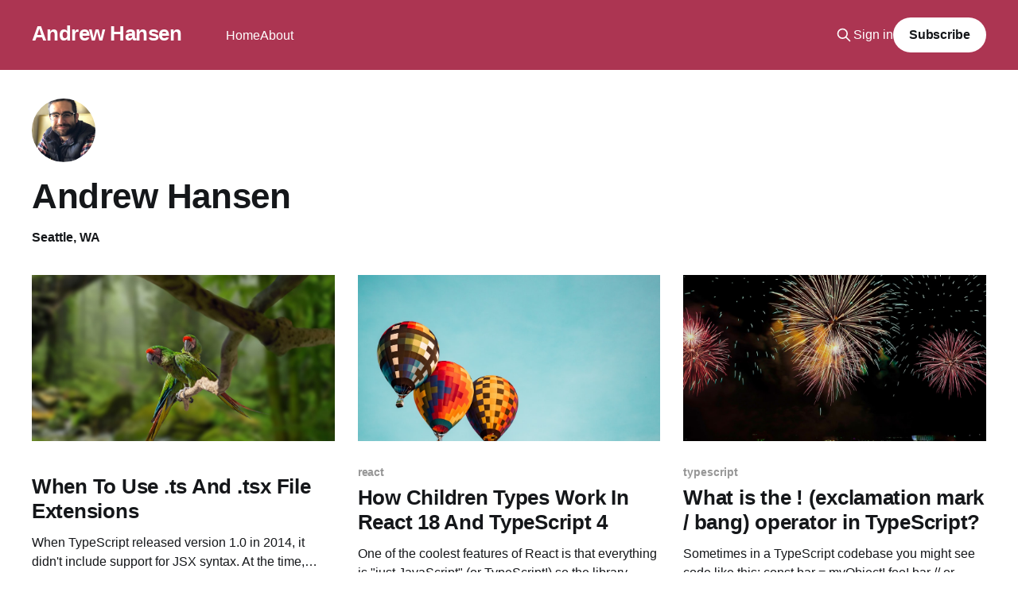

--- FILE ---
content_type: text/html; charset=utf-8
request_url: https://www.arahansen.com/author/andrew/
body_size: 5924
content:
<!DOCTYPE html>
<html lang="en">
<head>

    <title>Andrew Hansen - Andrew Hansen</title>
    <meta charset="utf-8" />
    <meta http-equiv="X-UA-Compatible" content="IE=edge" />
    <meta name="HandheldFriendly" content="True" />
    <meta name="viewport" content="width=device-width, initial-scale=1.0" />
    
    <link rel="preload" as="style" href="https://www.arahansen.com/assets/built/screen.css?v=bae8b1482e" />
    <link rel="preload" as="script" href="https://www.arahansen.com/assets/built/casper.js?v=bae8b1482e" />

    <link rel="stylesheet" type="text/css" href="https://www.arahansen.com/assets/built/screen.css?v=bae8b1482e" />

    <link rel="icon" href="https://www.arahansen.com/content/images/size/w256h256/2021/07/IMG_0770-1--2---1-.png" type="image/png">
    <link rel="canonical" href="https://www.arahansen.com/author/andrew/">
    <meta name="referrer" content="no-referrer-when-downgrade">
    
    <meta property="og:site_name" content="Andrew Hansen">
    <meta property="og:type" content="profile">
    <meta property="og:title" content="Andrew Hansen - Andrew Hansen">
    <meta property="og:url" content="https://www.arahansen.com/author/andrew/">
    <meta name="twitter:card" content="summary">
    <meta name="twitter:title" content="Andrew Hansen - Andrew Hansen">
    <meta name="twitter:url" content="https://www.arahansen.com/author/andrew/">
    <meta name="twitter:site" content="@arahansen">
    
    <script type="application/ld+json">
{
    "@context": "https://schema.org",
    "@type": "Person",
    "sameAs": [],
    "name": "Andrew Hansen",
    "url": "https://www.arahansen.com/author/andrew/",
    "mainEntityOfPage": "https://www.arahansen.com/author/andrew/"
}
    </script>

    <meta name="generator" content="Ghost 6.14">
    <link rel="alternate" type="application/rss+xml" title="Andrew Hansen" href="https://www.arahansen.com/rss/">
    <script defer src="https://cdn.jsdelivr.net/ghost/portal@~2.57/umd/portal.min.js" data-i18n="true" data-ghost="https://www.arahansen.com/" data-key="74232314ba145a8b47c4f4ef57" data-api="https://andrew-hansen.ghost.io/ghost/api/content/" data-locale="en" crossorigin="anonymous"></script><style id="gh-members-styles">.gh-post-upgrade-cta-content,
.gh-post-upgrade-cta {
    display: flex;
    flex-direction: column;
    align-items: center;
    font-family: -apple-system, BlinkMacSystemFont, 'Segoe UI', Roboto, Oxygen, Ubuntu, Cantarell, 'Open Sans', 'Helvetica Neue', sans-serif;
    text-align: center;
    width: 100%;
    color: #ffffff;
    font-size: 16px;
}

.gh-post-upgrade-cta-content {
    border-radius: 8px;
    padding: 40px 4vw;
}

.gh-post-upgrade-cta h2 {
    color: #ffffff;
    font-size: 28px;
    letter-spacing: -0.2px;
    margin: 0;
    padding: 0;
}

.gh-post-upgrade-cta p {
    margin: 20px 0 0;
    padding: 0;
}

.gh-post-upgrade-cta small {
    font-size: 16px;
    letter-spacing: -0.2px;
}

.gh-post-upgrade-cta a {
    color: #ffffff;
    cursor: pointer;
    font-weight: 500;
    box-shadow: none;
    text-decoration: underline;
}

.gh-post-upgrade-cta a:hover {
    color: #ffffff;
    opacity: 0.8;
    box-shadow: none;
    text-decoration: underline;
}

.gh-post-upgrade-cta a.gh-btn {
    display: block;
    background: #ffffff;
    text-decoration: none;
    margin: 28px 0 0;
    padding: 8px 18px;
    border-radius: 4px;
    font-size: 16px;
    font-weight: 600;
}

.gh-post-upgrade-cta a.gh-btn:hover {
    opacity: 0.92;
}</style>
    <script defer src="https://cdn.jsdelivr.net/ghost/sodo-search@~1.8/umd/sodo-search.min.js" data-key="74232314ba145a8b47c4f4ef57" data-styles="https://cdn.jsdelivr.net/ghost/sodo-search@~1.8/umd/main.css" data-sodo-search="https://andrew-hansen.ghost.io/" data-locale="en" crossorigin="anonymous"></script>
    
    <link href="https://www.arahansen.com/webmentions/receive/" rel="webmention">
    <script defer src="/public/cards.min.js?v=bae8b1482e"></script>
    <link rel="stylesheet" type="text/css" href="/public/cards.min.css?v=bae8b1482e">
    <script defer src="/public/member-attribution.min.js?v=bae8b1482e"></script><style>:root {--ghost-accent-color: #ac3552;}</style>
    <!-- syntax highlighting -->
<style>
    code {
        white-space: pre-wrap;
    }
</style>
<link rel="stylesheet" href="https://cdnjs.cloudflare.com/ajax/libs/prism/1.19.0/themes/prism.min.css" />
<script src="https://cdnjs.cloudflare.com/ajax/libs/prism/1.19.0/components/prism-core.min.js"></script>
<script src="https://cdnjs.cloudflare.com/ajax/libs/prism/1.19.0/plugins/autoloader/prism-autoloader.min.js"></script>

<!-- Global site tag (gtag.js) - Google Analytics -->
<script async src="https://www.googletagmanager.com/gtag/js?id=G-VKB259CJYD"></script>
<script>
  window.dataLayer = window.dataLayer || [];
  function gtag(){dataLayer.push(arguments);}
  gtag('js', new Date());

  gtag('config', 'G-VKB259CJYD');
</script>

</head>
<body class="author-template author-andrew is-head-left-logo has-cover">
<div class="viewport">

    <header id="gh-head" class="gh-head outer">
        <div class="gh-head-inner inner">
            <div class="gh-head-brand">
                <a class="gh-head-logo no-image" href="https://www.arahansen.com">
                        Andrew Hansen
                </a>
                <button class="gh-search gh-icon-btn" aria-label="Search this site" data-ghost-search><svg xmlns="http://www.w3.org/2000/svg" fill="none" viewBox="0 0 24 24" stroke="currentColor" stroke-width="2" width="20" height="20"><path stroke-linecap="round" stroke-linejoin="round" d="M21 21l-6-6m2-5a7 7 0 11-14 0 7 7 0 0114 0z"></path></svg></button>
                <button class="gh-burger" aria-label="Main Menu"></button>
            </div>

            <nav class="gh-head-menu">
                <ul class="nav">
    <li class="nav-home"><a href="https://www.arahansen.com/">Home</a></li>
    <li class="nav-about"><a href="https://www.arahansen.com/about/">About</a></li>
</ul>

            </nav>

            <div class="gh-head-actions">
                    <button class="gh-search gh-icon-btn" aria-label="Search this site" data-ghost-search><svg xmlns="http://www.w3.org/2000/svg" fill="none" viewBox="0 0 24 24" stroke="currentColor" stroke-width="2" width="20" height="20"><path stroke-linecap="round" stroke-linejoin="round" d="M21 21l-6-6m2-5a7 7 0 11-14 0 7 7 0 0114 0z"></path></svg></button>
                    <div class="gh-head-members">
                                <a class="gh-head-link" href="#/portal/signin" data-portal="signin">Sign in</a>
                                <a class="gh-head-button" href="#/portal/signup" data-portal="signup">Subscribe</a>
                    </div>
            </div>
        </div>
    </header>

    <div class="site-content">
        
<main id="site-main" class="site-main outer">
<div class="inner posts">

    <div class="post-feed">

        <section class="post-card post-card-large">


            <div class="post-card-content">
            <div class="post-card-content-link">

                    <img class="author-profile-pic" src="//www.gravatar.com/avatar/46b77f1170db1a98fe2daf95827ab8c3?s&#x3D;250&amp;d&#x3D;mm&amp;r&#x3D;x" alt="Andrew Hansen" />

                <header class="post-card-header">
                    <h2 class="post-card-title">Andrew Hansen</h2>
                </header>


                <footer class="author-profile-footer">
                        <div class="author-profile-location">Seattle, WA</div>
                    <div class="author-profile-meta">
                    </div>
                </footer>

            </div>
            </div>

        </section>

            
<article class="post-card post">

    <a class="post-card-image-link" href="/when-to-use-ts-and-tsx-file-extensions/">

        <img class="post-card-image"
            srcset="https://images.unsplash.com/photo-1606548580797-f804c1f222e1?crop&#x3D;entropy&amp;cs&#x3D;tinysrgb&amp;fit&#x3D;max&amp;fm&#x3D;jpg&amp;ixid&#x3D;MnwxMTc3M3wwfDF8c2VhcmNofDI1fHxkdW98ZW58MHx8fHwxNjU5MDM1NTYy&amp;ixlib&#x3D;rb-1.2.1&amp;q&#x3D;80&amp;w&#x3D;300 300w,
                    https://images.unsplash.com/photo-1606548580797-f804c1f222e1?crop&#x3D;entropy&amp;cs&#x3D;tinysrgb&amp;fit&#x3D;max&amp;fm&#x3D;jpg&amp;ixid&#x3D;MnwxMTc3M3wwfDF8c2VhcmNofDI1fHxkdW98ZW58MHx8fHwxNjU5MDM1NTYy&amp;ixlib&#x3D;rb-1.2.1&amp;q&#x3D;80&amp;w&#x3D;600 600w,
                    https://images.unsplash.com/photo-1606548580797-f804c1f222e1?crop&#x3D;entropy&amp;cs&#x3D;tinysrgb&amp;fit&#x3D;max&amp;fm&#x3D;jpg&amp;ixid&#x3D;MnwxMTc3M3wwfDF8c2VhcmNofDI1fHxkdW98ZW58MHx8fHwxNjU5MDM1NTYy&amp;ixlib&#x3D;rb-1.2.1&amp;q&#x3D;80&amp;w&#x3D;1000 1000w,
                    https://images.unsplash.com/photo-1606548580797-f804c1f222e1?crop&#x3D;entropy&amp;cs&#x3D;tinysrgb&amp;fit&#x3D;max&amp;fm&#x3D;jpg&amp;ixid&#x3D;MnwxMTc3M3wwfDF8c2VhcmNofDI1fHxkdW98ZW58MHx8fHwxNjU5MDM1NTYy&amp;ixlib&#x3D;rb-1.2.1&amp;q&#x3D;80&amp;w&#x3D;2000 2000w"
            sizes="(max-width: 1000px) 400px, 800px"
            src="https://images.unsplash.com/photo-1606548580797-f804c1f222e1?crop&#x3D;entropy&amp;cs&#x3D;tinysrgb&amp;fit&#x3D;max&amp;fm&#x3D;jpg&amp;ixid&#x3D;MnwxMTc3M3wwfDF8c2VhcmNofDI1fHxkdW98ZW58MHx8fHwxNjU5MDM1NTYy&amp;ixlib&#x3D;rb-1.2.1&amp;q&#x3D;80&amp;w&#x3D;600"
            alt="When To Use .ts And .tsx File Extensions"
            loading="lazy"
        />


    </a>

    <div class="post-card-content">

        <a class="post-card-content-link" href="/when-to-use-ts-and-tsx-file-extensions/">
            <header class="post-card-header">
                <div class="post-card-tags">
                </div>
                <h2 class="post-card-title">
                    When To Use .ts And .tsx File Extensions
                </h2>
            </header>
                <div class="post-card-excerpt">When TypeScript released version 1.0 in 2014, it didn&#39;t include support for JSX syntax. At the time, React was still a young project that had not yet grown into the huge name it is today. So there was little incentive for the TypeScript team to include functionality</div>
        </a>

        <footer class="post-card-meta">
            <time class="post-card-meta-date" datetime="2022-07-29">29 Jul 2022</time>
                <span class="post-card-meta-length">2 min read</span>
        </footer>

    </div>

</article>
            
<article class="post-card post tag-react tag-typescript">

    <a class="post-card-image-link" href="/how-children-types-work-in-react-18-and-typescript-4/">

        <img class="post-card-image"
            srcset="https://images.unsplash.com/photo-1527645746751-d4dc7aa53163?crop&#x3D;entropy&amp;cs&#x3D;tinysrgb&amp;fit&#x3D;max&amp;fm&#x3D;jpg&amp;ixid&#x3D;MnwxMTc3M3wwfDF8c2VhcmNofDJ8fHRocmVlfGVufDB8fHx8MTY1OTAxODEzNg&amp;ixlib&#x3D;rb-1.2.1&amp;q&#x3D;80&amp;w&#x3D;300 300w,
                    https://images.unsplash.com/photo-1527645746751-d4dc7aa53163?crop&#x3D;entropy&amp;cs&#x3D;tinysrgb&amp;fit&#x3D;max&amp;fm&#x3D;jpg&amp;ixid&#x3D;MnwxMTc3M3wwfDF8c2VhcmNofDJ8fHRocmVlfGVufDB8fHx8MTY1OTAxODEzNg&amp;ixlib&#x3D;rb-1.2.1&amp;q&#x3D;80&amp;w&#x3D;600 600w,
                    https://images.unsplash.com/photo-1527645746751-d4dc7aa53163?crop&#x3D;entropy&amp;cs&#x3D;tinysrgb&amp;fit&#x3D;max&amp;fm&#x3D;jpg&amp;ixid&#x3D;MnwxMTc3M3wwfDF8c2VhcmNofDJ8fHRocmVlfGVufDB8fHx8MTY1OTAxODEzNg&amp;ixlib&#x3D;rb-1.2.1&amp;q&#x3D;80&amp;w&#x3D;1000 1000w,
                    https://images.unsplash.com/photo-1527645746751-d4dc7aa53163?crop&#x3D;entropy&amp;cs&#x3D;tinysrgb&amp;fit&#x3D;max&amp;fm&#x3D;jpg&amp;ixid&#x3D;MnwxMTc3M3wwfDF8c2VhcmNofDJ8fHRocmVlfGVufDB8fHx8MTY1OTAxODEzNg&amp;ixlib&#x3D;rb-1.2.1&amp;q&#x3D;80&amp;w&#x3D;2000 2000w"
            sizes="(max-width: 1000px) 400px, 800px"
            src="https://images.unsplash.com/photo-1527645746751-d4dc7aa53163?crop&#x3D;entropy&amp;cs&#x3D;tinysrgb&amp;fit&#x3D;max&amp;fm&#x3D;jpg&amp;ixid&#x3D;MnwxMTc3M3wwfDF8c2VhcmNofDJ8fHRocmVlfGVufDB8fHx8MTY1OTAxODEzNg&amp;ixlib&#x3D;rb-1.2.1&amp;q&#x3D;80&amp;w&#x3D;600"
            alt="How Children Types Work In React 18 And TypeScript 4"
            loading="lazy"
        />


    </a>

    <div class="post-card-content">

        <a class="post-card-content-link" href="/how-children-types-work-in-react-18-and-typescript-4/">
            <header class="post-card-header">
                <div class="post-card-tags">
                        <span class="post-card-primary-tag">react</span>
                </div>
                <h2 class="post-card-title">
                    How Children Types Work In React 18 And TypeScript 4
                </h2>
            </header>
                <div class="post-card-excerpt">One of the coolest features of React is that everything is &quot;just JavaScript&quot; (or TypeScript!) so the library mostly doesn&#39;t care what you provide as children as long as it can be rendered to the UI. We even can have functions as children (aka, render props)</div>
        </a>

        <footer class="post-card-meta">
            <time class="post-card-meta-date" datetime="2022-07-28">28 Jul 2022</time>
                <span class="post-card-meta-length">6 min read</span>
        </footer>

    </div>

</article>
            
<article class="post-card post tag-typescript">

    <a class="post-card-image-link" href="/what-is-the-exclamation-mark-bang-operator-when-accessing-a-value-in-typescript/">

        <img class="post-card-image"
            srcset="https://images.unsplash.com/photo-1521356279905-e1d72a443574?crop&#x3D;entropy&amp;cs&#x3D;tinysrgb&amp;fit&#x3D;max&amp;fm&#x3D;jpg&amp;ixid&#x3D;MnwxMTc3M3wwfDF8c2VhcmNofDIzfHxleHBsb2RlfGVufDB8fHx8MTY0OTExNDkwMg&amp;ixlib&#x3D;rb-1.2.1&amp;q&#x3D;80&amp;w&#x3D;300 300w,
                    https://images.unsplash.com/photo-1521356279905-e1d72a443574?crop&#x3D;entropy&amp;cs&#x3D;tinysrgb&amp;fit&#x3D;max&amp;fm&#x3D;jpg&amp;ixid&#x3D;MnwxMTc3M3wwfDF8c2VhcmNofDIzfHxleHBsb2RlfGVufDB8fHx8MTY0OTExNDkwMg&amp;ixlib&#x3D;rb-1.2.1&amp;q&#x3D;80&amp;w&#x3D;600 600w,
                    https://images.unsplash.com/photo-1521356279905-e1d72a443574?crop&#x3D;entropy&amp;cs&#x3D;tinysrgb&amp;fit&#x3D;max&amp;fm&#x3D;jpg&amp;ixid&#x3D;MnwxMTc3M3wwfDF8c2VhcmNofDIzfHxleHBsb2RlfGVufDB8fHx8MTY0OTExNDkwMg&amp;ixlib&#x3D;rb-1.2.1&amp;q&#x3D;80&amp;w&#x3D;1000 1000w,
                    https://images.unsplash.com/photo-1521356279905-e1d72a443574?crop&#x3D;entropy&amp;cs&#x3D;tinysrgb&amp;fit&#x3D;max&amp;fm&#x3D;jpg&amp;ixid&#x3D;MnwxMTc3M3wwfDF8c2VhcmNofDIzfHxleHBsb2RlfGVufDB8fHx8MTY0OTExNDkwMg&amp;ixlib&#x3D;rb-1.2.1&amp;q&#x3D;80&amp;w&#x3D;2000 2000w"
            sizes="(max-width: 1000px) 400px, 800px"
            src="https://images.unsplash.com/photo-1521356279905-e1d72a443574?crop&#x3D;entropy&amp;cs&#x3D;tinysrgb&amp;fit&#x3D;max&amp;fm&#x3D;jpg&amp;ixid&#x3D;MnwxMTc3M3wwfDF8c2VhcmNofDIzfHxleHBsb2RlfGVufDB8fHx8MTY0OTExNDkwMg&amp;ixlib&#x3D;rb-1.2.1&amp;q&#x3D;80&amp;w&#x3D;600"
            alt="What is the ! (exclamation mark / bang) operator in TypeScript?"
            loading="lazy"
        />


    </a>

    <div class="post-card-content">

        <a class="post-card-content-link" href="/what-is-the-exclamation-mark-bang-operator-when-accessing-a-value-in-typescript/">
            <header class="post-card-header">
                <div class="post-card-tags">
                        <span class="post-card-primary-tag">typescript</span>
                </div>
                <h2 class="post-card-title">
                    What is the ! (exclamation mark / bang) operator in TypeScript?
                </h2>
            </header>
                <div class="post-card-excerpt">Sometimes in a TypeScript codebase you might see code like this:

const bar = myObject!.foo!.bar

// or

const obj = myObject!


The exclamation/bang operator that comes after accessing a property (also called
a &quot;postfix bang&quot;) is known as a non-null assertion.

The use case for this operator is</div>
        </a>

        <footer class="post-card-meta">
            <time class="post-card-meta-date" datetime="2022-04-15">15 Apr 2022</time>
                <span class="post-card-meta-length">5 min read</span>
        </footer>

    </div>

</article>
            
<article class="post-card post tag-yarn">

    <a class="post-card-image-link" href="/the-ultimate-guide-to-yarn-lock-lockfiles/">

        <img class="post-card-image"
            srcset="https://images.unsplash.com/photo-1532607792384-110a601b26df?crop&#x3D;entropy&amp;cs&#x3D;tinysrgb&amp;fit&#x3D;max&amp;fm&#x3D;jpg&amp;ixid&#x3D;MnwxMTc3M3wwfDF8c2VhcmNofDE5fHx5YXJufGVufDB8fHx8MTY0ODc2OTU3NA&amp;ixlib&#x3D;rb-1.2.1&amp;q&#x3D;80&amp;w&#x3D;300 300w,
                    https://images.unsplash.com/photo-1532607792384-110a601b26df?crop&#x3D;entropy&amp;cs&#x3D;tinysrgb&amp;fit&#x3D;max&amp;fm&#x3D;jpg&amp;ixid&#x3D;MnwxMTc3M3wwfDF8c2VhcmNofDE5fHx5YXJufGVufDB8fHx8MTY0ODc2OTU3NA&amp;ixlib&#x3D;rb-1.2.1&amp;q&#x3D;80&amp;w&#x3D;600 600w,
                    https://images.unsplash.com/photo-1532607792384-110a601b26df?crop&#x3D;entropy&amp;cs&#x3D;tinysrgb&amp;fit&#x3D;max&amp;fm&#x3D;jpg&amp;ixid&#x3D;MnwxMTc3M3wwfDF8c2VhcmNofDE5fHx5YXJufGVufDB8fHx8MTY0ODc2OTU3NA&amp;ixlib&#x3D;rb-1.2.1&amp;q&#x3D;80&amp;w&#x3D;1000 1000w,
                    https://images.unsplash.com/photo-1532607792384-110a601b26df?crop&#x3D;entropy&amp;cs&#x3D;tinysrgb&amp;fit&#x3D;max&amp;fm&#x3D;jpg&amp;ixid&#x3D;MnwxMTc3M3wwfDF8c2VhcmNofDE5fHx5YXJufGVufDB8fHx8MTY0ODc2OTU3NA&amp;ixlib&#x3D;rb-1.2.1&amp;q&#x3D;80&amp;w&#x3D;2000 2000w"
            sizes="(max-width: 1000px) 400px, 800px"
            src="https://images.unsplash.com/photo-1532607792384-110a601b26df?crop&#x3D;entropy&amp;cs&#x3D;tinysrgb&amp;fit&#x3D;max&amp;fm&#x3D;jpg&amp;ixid&#x3D;MnwxMTc3M3wwfDF8c2VhcmNofDE5fHx5YXJufGVufDB8fHx8MTY0ODc2OTU3NA&amp;ixlib&#x3D;rb-1.2.1&amp;q&#x3D;80&amp;w&#x3D;600"
            alt="The Ultimate Guide to yarn.lock Lockfiles"
            loading="lazy"
        />


    </a>

    <div class="post-card-content">

        <a class="post-card-content-link" href="/the-ultimate-guide-to-yarn-lock-lockfiles/">
            <header class="post-card-header">
                <div class="post-card-tags">
                        <span class="post-card-primary-tag">yarn</span>
                </div>
                <h2 class="post-card-title">
                    The Ultimate Guide to yarn.lock Lockfiles
                </h2>
            </header>
                <div class="post-card-excerpt">The npm ecosystem is a big reason why JavaScript has taken off like a rocket in
development communities. The ability to npm install modular bits of code and
compose them together has been a massive boost of productivity for developers. 

However, this modularity introduces its own problems: packages need a</div>
        </a>

        <footer class="post-card-meta">
            <time class="post-card-meta-date" datetime="2022-04-03">03 Apr 2022</time>
                <span class="post-card-meta-length">11 min read</span>
        </footer>

    </div>

</article>
            
<article class="post-card post tag-typescript">

    <a class="post-card-image-link" href="/how-to-convert-a-string-to-a-number-in-typescript/">

        <img class="post-card-image"
            srcset="https://images.unsplash.com/photo-1566633806501-349d557a616d?crop&#x3D;entropy&amp;cs&#x3D;tinysrgb&amp;fit&#x3D;max&amp;fm&#x3D;jpg&amp;ixid&#x3D;MnwxMTc3M3wwfDF8c2VhcmNofDF8fGFsaWdufGVufDB8fHx8MTY0MjIwMzY4NA&amp;ixlib&#x3D;rb-1.2.1&amp;q&#x3D;80&amp;w&#x3D;300 300w,
                    https://images.unsplash.com/photo-1566633806501-349d557a616d?crop&#x3D;entropy&amp;cs&#x3D;tinysrgb&amp;fit&#x3D;max&amp;fm&#x3D;jpg&amp;ixid&#x3D;MnwxMTc3M3wwfDF8c2VhcmNofDF8fGFsaWdufGVufDB8fHx8MTY0MjIwMzY4NA&amp;ixlib&#x3D;rb-1.2.1&amp;q&#x3D;80&amp;w&#x3D;600 600w,
                    https://images.unsplash.com/photo-1566633806501-349d557a616d?crop&#x3D;entropy&amp;cs&#x3D;tinysrgb&amp;fit&#x3D;max&amp;fm&#x3D;jpg&amp;ixid&#x3D;MnwxMTc3M3wwfDF8c2VhcmNofDF8fGFsaWdufGVufDB8fHx8MTY0MjIwMzY4NA&amp;ixlib&#x3D;rb-1.2.1&amp;q&#x3D;80&amp;w&#x3D;1000 1000w,
                    https://images.unsplash.com/photo-1566633806501-349d557a616d?crop&#x3D;entropy&amp;cs&#x3D;tinysrgb&amp;fit&#x3D;max&amp;fm&#x3D;jpg&amp;ixid&#x3D;MnwxMTc3M3wwfDF8c2VhcmNofDF8fGFsaWdufGVufDB8fHx8MTY0MjIwMzY4NA&amp;ixlib&#x3D;rb-1.2.1&amp;q&#x3D;80&amp;w&#x3D;2000 2000w"
            sizes="(max-width: 1000px) 400px, 800px"
            src="https://images.unsplash.com/photo-1566633806501-349d557a616d?crop&#x3D;entropy&amp;cs&#x3D;tinysrgb&amp;fit&#x3D;max&amp;fm&#x3D;jpg&amp;ixid&#x3D;MnwxMTc3M3wwfDF8c2VhcmNofDF8fGFsaWdufGVufDB8fHx8MTY0MjIwMzY4NA&amp;ixlib&#x3D;rb-1.2.1&amp;q&#x3D;80&amp;w&#x3D;600"
            alt="How to convert a string to 
a number in TypeScript"
            loading="lazy"
        />


    </a>

    <div class="post-card-content">

        <a class="post-card-content-link" href="/how-to-convert-a-string-to-a-number-in-typescript/">
            <header class="post-card-header">
                <div class="post-card-tags">
                        <span class="post-card-primary-tag">typescript</span>
                </div>
                <h2 class="post-card-title">
                    How to convert a string to 
a number in TypeScript
                </h2>
            </header>
                <div class="post-card-excerpt">You&#39;re writing a TypeScript application and you hit an error like this:

Argument of type &#39;string&#39; is not assignable to parameter of type &#39;number&#39;.(2345)


This could happen for a number of reasons. For example, I often run into this
when reading a value</div>
        </a>

        <footer class="post-card-meta">
            <time class="post-card-meta-date" datetime="2022-01-17">17 Jan 2022</time>
                <span class="post-card-meta-length">3 min read</span>
        </footer>

    </div>

</article>
            
<article class="post-card post tag-react tag-svelte">

    <a class="post-card-image-link" href="/the-compiled-future-of-front-end/">

        <img class="post-card-image"
            srcset="https://images.unsplash.com/photo-1620393470010-fd62b8ab841d?crop&#x3D;entropy&amp;cs&#x3D;tinysrgb&amp;fit&#x3D;max&amp;fm&#x3D;jpg&amp;ixid&#x3D;MnwxMTc3M3wwfDF8c2VhcmNofDE0fHxibG9ja3N8ZW58MHx8fHwxNjMwMTA0MzY1&amp;ixlib&#x3D;rb-1.2.1&amp;q&#x3D;80&amp;w&#x3D;300 300w,
                    https://images.unsplash.com/photo-1620393470010-fd62b8ab841d?crop&#x3D;entropy&amp;cs&#x3D;tinysrgb&amp;fit&#x3D;max&amp;fm&#x3D;jpg&amp;ixid&#x3D;MnwxMTc3M3wwfDF8c2VhcmNofDE0fHxibG9ja3N8ZW58MHx8fHwxNjMwMTA0MzY1&amp;ixlib&#x3D;rb-1.2.1&amp;q&#x3D;80&amp;w&#x3D;600 600w,
                    https://images.unsplash.com/photo-1620393470010-fd62b8ab841d?crop&#x3D;entropy&amp;cs&#x3D;tinysrgb&amp;fit&#x3D;max&amp;fm&#x3D;jpg&amp;ixid&#x3D;MnwxMTc3M3wwfDF8c2VhcmNofDE0fHxibG9ja3N8ZW58MHx8fHwxNjMwMTA0MzY1&amp;ixlib&#x3D;rb-1.2.1&amp;q&#x3D;80&amp;w&#x3D;1000 1000w,
                    https://images.unsplash.com/photo-1620393470010-fd62b8ab841d?crop&#x3D;entropy&amp;cs&#x3D;tinysrgb&amp;fit&#x3D;max&amp;fm&#x3D;jpg&amp;ixid&#x3D;MnwxMTc3M3wwfDF8c2VhcmNofDE0fHxibG9ja3N8ZW58MHx8fHwxNjMwMTA0MzY1&amp;ixlib&#x3D;rb-1.2.1&amp;q&#x3D;80&amp;w&#x3D;2000 2000w"
            sizes="(max-width: 1000px) 400px, 800px"
            src="https://images.unsplash.com/photo-1620393470010-fd62b8ab841d?crop&#x3D;entropy&amp;cs&#x3D;tinysrgb&amp;fit&#x3D;max&amp;fm&#x3D;jpg&amp;ixid&#x3D;MnwxMTc3M3wwfDF8c2VhcmNofDE0fHxibG9ja3N8ZW58MHx8fHwxNjMwMTA0MzY1&amp;ixlib&#x3D;rb-1.2.1&amp;q&#x3D;80&amp;w&#x3D;600"
            alt="Svelte: The Compiled Future of Front End"
            loading="lazy"
        />


    </a>

    <div class="post-card-content">

        <a class="post-card-content-link" href="/the-compiled-future-of-front-end/">
            <header class="post-card-header">
                <div class="post-card-tags">
                        <span class="post-card-primary-tag">react</span>
                </div>
                <h2 class="post-card-title">
                    Svelte: The Compiled Future of Front End
                </h2>
            </header>
                <div class="post-card-excerpt">When I learned React in 2014 it was a revelation. Coming from Angular 1, React
was a breath of fresh air in a world full of foot-guns, confusing best
practices, and unclear jargon (services, models, directives, oh my!) Instead,
the future was simple: &quot;everything is a component&quot;. Components</div>
        </a>

        <footer class="post-card-meta">
            <time class="post-card-meta-date" datetime="2021-09-07">07 Sep 2021</time>
                <span class="post-card-meta-length">8 min read</span>
        </footer>

    </div>

</article>
            
<article class="post-card post tag-react tag-apollo tag-testing">

    <a class="post-card-image-link" href="/testing-apollo-components-using-react-testing-library/">

        <img class="post-card-image"
            srcset="/content/images/size/w300/2021/08/zoltan-tasi-HQPJEEjHqSE-unsplash.jpg 300w,
                    /content/images/size/w600/2021/08/zoltan-tasi-HQPJEEjHqSE-unsplash.jpg 600w,
                    /content/images/size/w1000/2021/08/zoltan-tasi-HQPJEEjHqSE-unsplash.jpg 1000w,
                    /content/images/size/w2000/2021/08/zoltan-tasi-HQPJEEjHqSE-unsplash.jpg 2000w"
            sizes="(max-width: 1000px) 400px, 800px"
            src="/content/images/size/w600/2021/08/zoltan-tasi-HQPJEEjHqSE-unsplash.jpg"
            alt="Testing Apollo Components using react-testing-library"
            loading="lazy"
        />


    </a>

    <div class="post-card-content">

        <a class="post-card-content-link" href="/testing-apollo-components-using-react-testing-library/">
            <header class="post-card-header">
                <div class="post-card-tags">
                        <span class="post-card-primary-tag">react</span>
                </div>
                <h2 class="post-card-title">
                    Testing Apollo Components using react-testing-library
                </h2>
            </header>
                <div class="post-card-excerpt">Apollo Client [https://www.apollographql.com/docs/react/] is a beast. It does a
lot of heavy lifting for graphql react apps to manage data coming from a server
including cache management, loading and error states, retries, and more. Plus,
it&#39;s highly configurable what with the providers and</div>
        </a>

        <footer class="post-card-meta">
            <time class="post-card-meta-date" datetime="2021-08-23">23 Aug 2021</time>
                <span class="post-card-meta-length">10 min read</span>
        </footer>

    </div>

</article>
            
<article class="post-card post tag-react">

    <a class="post-card-image-link" href="/react-design-patterns-generating-user-configured-ui-using-the-visitor-pattern/">

        <img class="post-card-image"
            srcset="/content/images/size/w300/2021/08/joel-filipe-QwoNAhbmLLo-unsplash--2-.jpg 300w,
                    /content/images/size/w600/2021/08/joel-filipe-QwoNAhbmLLo-unsplash--2-.jpg 600w,
                    /content/images/size/w1000/2021/08/joel-filipe-QwoNAhbmLLo-unsplash--2-.jpg 1000w,
                    /content/images/size/w2000/2021/08/joel-filipe-QwoNAhbmLLo-unsplash--2-.jpg 2000w"
            sizes="(max-width: 1000px) 400px, 800px"
            src="/content/images/size/w600/2021/08/joel-filipe-QwoNAhbmLLo-unsplash--2-.jpg"
            alt="React Design Patterns: Generating User-configured UI Using The Visitor Pattern"
            loading="lazy"
        />


    </a>

    <div class="post-card-content">

        <a class="post-card-content-link" href="/react-design-patterns-generating-user-configured-ui-using-the-visitor-pattern/">
            <header class="post-card-header">
                <div class="post-card-tags">
                        <span class="post-card-primary-tag">react</span>
                </div>
                <h2 class="post-card-title">
                    React Design Patterns: Generating User-configured UI Using The Visitor Pattern
                </h2>
            </header>
                <div class="post-card-excerpt">Let&#39;s learn how to build a React app that generates UI based on user-provided configuration.</div>
        </a>

        <footer class="post-card-meta">
            <time class="post-card-meta-date" datetime="2021-08-16">16 Aug 2021</time>
                <span class="post-card-meta-length">7 min read</span>
        </footer>

    </div>

</article>
            
<article class="post-card post tag-next-js tag-react tag-create-react-app">

    <a class="post-card-image-link" href="/next-js-vs-create-react-app-which-should-you-use-for-your-next-react-project/">

        <img class="post-card-image"
            srcset="https://images.unsplash.com/photo-1468276311594-df7cb65d8df6?crop&#x3D;entropy&amp;cs&#x3D;tinysrgb&amp;fit&#x3D;max&amp;fm&#x3D;jpg&amp;ixid&#x3D;MnwxMTc3M3wwfDF8c2VhcmNofDE1fHxza3l8ZW58MHx8fHwxNjI3OTY0MDY1&amp;ixlib&#x3D;rb-1.2.1&amp;q&#x3D;80&amp;w&#x3D;300 300w,
                    https://images.unsplash.com/photo-1468276311594-df7cb65d8df6?crop&#x3D;entropy&amp;cs&#x3D;tinysrgb&amp;fit&#x3D;max&amp;fm&#x3D;jpg&amp;ixid&#x3D;MnwxMTc3M3wwfDF8c2VhcmNofDE1fHxza3l8ZW58MHx8fHwxNjI3OTY0MDY1&amp;ixlib&#x3D;rb-1.2.1&amp;q&#x3D;80&amp;w&#x3D;600 600w,
                    https://images.unsplash.com/photo-1468276311594-df7cb65d8df6?crop&#x3D;entropy&amp;cs&#x3D;tinysrgb&amp;fit&#x3D;max&amp;fm&#x3D;jpg&amp;ixid&#x3D;MnwxMTc3M3wwfDF8c2VhcmNofDE1fHxza3l8ZW58MHx8fHwxNjI3OTY0MDY1&amp;ixlib&#x3D;rb-1.2.1&amp;q&#x3D;80&amp;w&#x3D;1000 1000w,
                    https://images.unsplash.com/photo-1468276311594-df7cb65d8df6?crop&#x3D;entropy&amp;cs&#x3D;tinysrgb&amp;fit&#x3D;max&amp;fm&#x3D;jpg&amp;ixid&#x3D;MnwxMTc3M3wwfDF8c2VhcmNofDE1fHxza3l8ZW58MHx8fHwxNjI3OTY0MDY1&amp;ixlib&#x3D;rb-1.2.1&amp;q&#x3D;80&amp;w&#x3D;2000 2000w"
            sizes="(max-width: 1000px) 400px, 800px"
            src="https://images.unsplash.com/photo-1468276311594-df7cb65d8df6?crop&#x3D;entropy&amp;cs&#x3D;tinysrgb&amp;fit&#x3D;max&amp;fm&#x3D;jpg&amp;ixid&#x3D;MnwxMTc3M3wwfDF8c2VhcmNofDE1fHxza3l8ZW58MHx8fHwxNjI3OTY0MDY1&amp;ixlib&#x3D;rb-1.2.1&amp;q&#x3D;80&amp;w&#x3D;600"
            alt="Next.js vs. create-react-app: Which Should You Use For Your React Project?"
            loading="lazy"
        />


    </a>

    <div class="post-card-content">

        <a class="post-card-content-link" href="/next-js-vs-create-react-app-which-should-you-use-for-your-next-react-project/">
            <header class="post-card-header">
                <div class="post-card-tags">
                        <span class="post-card-primary-tag">next.js</span>
                </div>
                <h2 class="post-card-title">
                    Next.js vs. create-react-app: Which Should You Use For Your React Project?
                </h2>
            </header>
                <div class="post-card-excerpt">Figuring out what library to use when starting a new React project is a struggle
. There are a bunch of seemingly (hopefully) solid options out there mixed in
with 20 different abandoned boilerplates with dependencies six months out of
date. 

Two options seem to have risen to the top amongst</div>
        </a>

        <footer class="post-card-meta">
            <time class="post-card-meta-date" datetime="2021-08-09">09 Aug 2021</time>
                <span class="post-card-meta-length">7 min read</span>
        </footer>

    </div>

</article>

    </div>

    <nav class="pagination">
    <span class="page-number">Page 1 of 1</span>
</nav>

    
</div>
</main>

    </div>

    <footer class="site-footer outer">
        <div class="inner">
            <section class="copyright"><a href="https://www.arahansen.com">Andrew Hansen</a> &copy; 2026</section>
            <nav class="site-footer-nav">
                
            </nav>
            <div class="gh-powered-by"><a href="https://ghost.org/" target="_blank" rel="noopener">Powered by Ghost</a></div>
        </div>
    </footer>

</div>


<script
    src="https://code.jquery.com/jquery-3.5.1.min.js"
    integrity="sha256-9/aliU8dGd2tb6OSsuzixeV4y/faTqgFtohetphbbj0="
    crossorigin="anonymous">
</script>
<script src="https://www.arahansen.com/assets/built/casper.js?v=bae8b1482e"></script>
<script>
$(document).ready(function () {
    // Mobile Menu Trigger
    $('.gh-burger').click(function () {
        $('body').toggleClass('gh-head-open');
    });
    // FitVids - Makes video embeds responsive
    $(".gh-content").fitVids();
});
</script>



</body>
</html>
